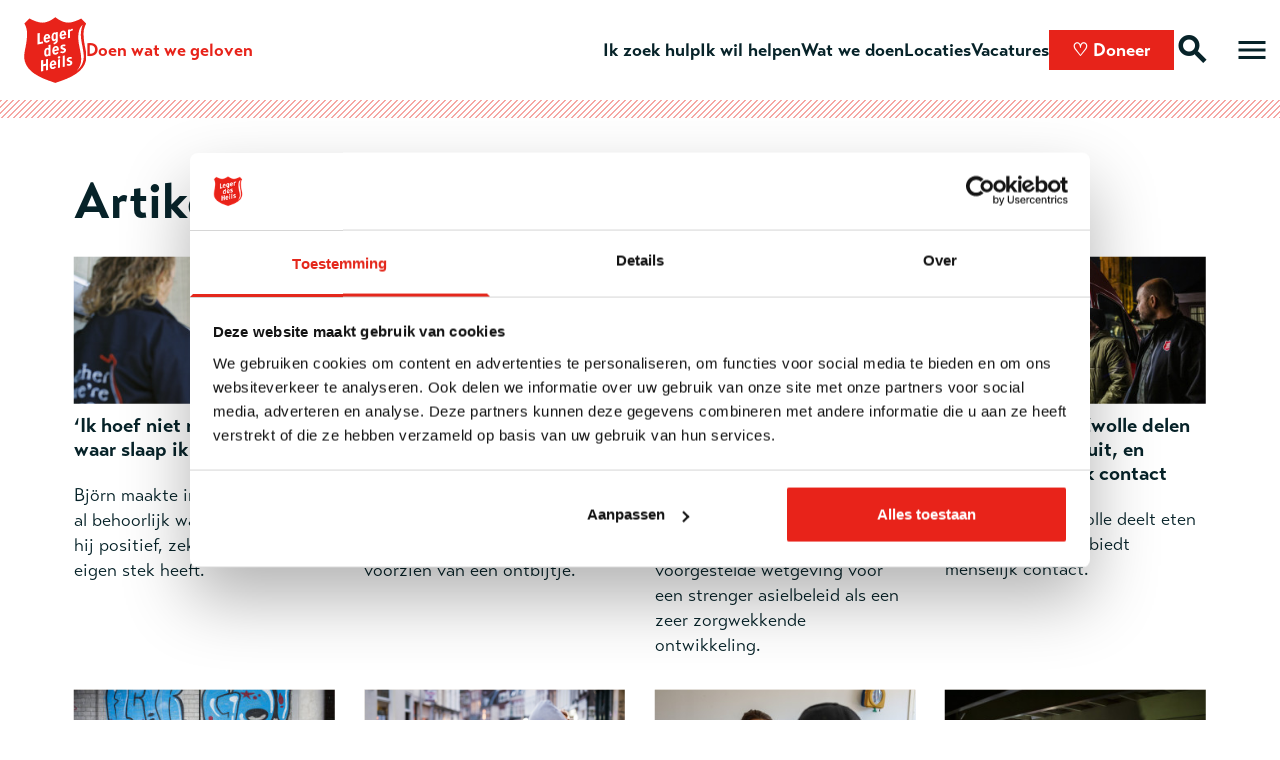

--- FILE ---
content_type: text/html; charset=UTF-8
request_url: https://www.legerdesheils.nl/artikelen/veldwerk-en-soepbus
body_size: 10157
content:
<!DOCTYPE html>
<html lang="nl">
	<head>
		<!-- webserver_up -->
		<meta name="googlebot" content="noarchive">

		<base src="https://www.legerdesheils.nl/" />
		<meta charset="utf-8">
		<meta http-equiv="X-UA-Compatible" content="IE=edge,chrome=1">
		<meta name="viewport" content="width=device-width, initial-scale=1" />
		<link rel="shortcut icon" href="https://www.legerdesheils.nl/img/icons/favicon.ico">

		<link rel="apple-touch-icon" sizes="57x57" href="https://www.legerdesheils.nl/img/icons/apple-icon-57x57.png">
		<link rel="apple-touch-icon" sizes="60x60" href="https://www.legerdesheils.nl/img/icons/apple-icon-60x60.png">
		<link rel="apple-touch-icon" sizes="72x72" href="https://www.legerdesheils.nl/img/icons/apple-icon-72x72.png">
		<link rel="apple-touch-icon" sizes="76x76" href="https://www.legerdesheils.nl/img/icons/apple-icon-76x76.png">
		<link rel="apple-touch-icon" sizes="114x114" href="https://www.legerdesheils.nl/img/icons/apple-icon-114x114.png">
		<link rel="apple-touch-icon" sizes="120x120" href="https://www.legerdesheils.nl/img/icons/apple-icon-120x120.png">
		<link rel="apple-touch-icon" sizes="144x144" href="https://www.legerdesheils.nl/img/icons/apple-icon-144x144.png">
		<link rel="apple-touch-icon" sizes="152x152" href="https://www.legerdesheils.nl/img/icons/apple-icon-152x152.png">
		<link rel="apple-touch-icon" sizes="180x180" href="https://www.legerdesheils.nl/img/icons/apple-icon-180x180.png">
		<link rel="icon" type="image/png" sizes="192x192"  href="https://www.legerdesheils.nl/img/icons/android-icon-192x192.png">
		<link rel="icon" type="image/png" sizes="32x32" href="https://www.legerdesheils.nl/img/icons/favicon-32x32.png">
		<link rel="icon" type="image/png" sizes="96x96" href="https://www.legerdesheils.nl/img/icons/favicon-96x96.png">
		<link rel="icon" type="image/png" sizes="16x16" href="https://www.legerdesheils.nl/img/icons/favicon-16x16.png">
		<link rel="manifest" href="https://www.legerdesheils.nl/img/icons/manifest.json">
		<meta name="msapplication-TileColor" content="#ffffff">
		<meta name="msapplication-TileImage" content="https://www.legerdesheils.nl/img/icons/ms-icon-144x144.png">
		<meta name="theme-color" content="#072329">

		<title>Artikelen over Veldwerk en soepbus - Leger des Heils</title>
	<link rel="canonical" href="https://www.legerdesheils.nl/artikelen/Veldwerk en soepbus">
				<meta name="description" content="Artikelen van het Leger des Heils">
					<meta name="thumbnail" content="https://www.legerdesheils.nl/img/default/thumb.jpg">
					<meta property="og:url" content="https://www.legerdesheils.nl/artikelen/Veldwerk en soepbus">
					<meta property="og:title" content="Artikelen over Veldwerk en soepbus - Leger des Heils">
					<meta property="og:description" content="Artikelen van het Leger des Heils">
					<meta property="og:image" content="https://www.legerdesheils.nl/img/default/share.jpg">
					<meta property="og:image:width" content="1360">
					<meta property="og:image:height" content="500">
					<meta property="twitter:description" content="Artikelen van het Leger des Heils">
					<meta property="twitter:image:src" content="https://www.legerdesheils.nl/img/default/share.jpg">
			<link rel="dns-prefetch" href="//use.typekit.net"/>
		<!-- load stylesheets -->
		<link type="text/css" href="https://www.legerdesheils.nl/css/main.css?v=166" rel="stylesheet" media="screen" />

		<!-- Other CSS assets -->
		
		<!-- Google Tag Manager -->
<script>(function(w,d,s,l,i){w[l]=w[l]||[];w[l].push({'gtm.start':
new Date().getTime(),event:'gtm.js'});var f=d.getElementsByTagName(s)[0],
j=d.createElement(s),dl=l!='dataLayer'?'&l='+l:'';j.async=true;j.src=
'https://www.googletagmanager.com/gtm.js?id='+i+dl;f.parentNode.insertBefore(j,f);
})(window,document,'script','dataLayer','GTM-NJVQ5JJ');</script>
<!-- End Google Tag Manager -->

<meta name="google-site-verification" content="Ktemy4mXK8UeLedzudP278ggKfxm71Qr5-Vul3eOFXE" />
<meta name="google-site-verification" content="n_16MTL-dsCNBy_roHD31tUJjDukBp148f8814Y0sQ4" />
<meta name="algolia-site-verification"  content="7C753E4F37CEA1C6" />
<meta name="facebook-domain-verification" content="pev2p6cfymfr6afpmhpg97ugo9jtea" />

<!-- Start VWO Async SmartCode -->
<link rel="preconnect" href="https://dev.visualwebsiteoptimizer.com" />
<script type='text/javascript' id='vwoCode'>
window._vwo_code || (function() {
var account_id=874210,
version=2.1,
settings_tolerance=2000,
hide_element='body',
hide_element_style = 'opacity:0 !important;filter:alpha(opacity=0) !important;background:none !important',
/* DO NOT EDIT BELOW THIS LINE */
f=false,w=window,d=document,v=d.querySelector('#vwoCode'),cK='_vwo_'+account_id+'_settings',cc={};try{var c=JSON.parse(localStorage.getItem('_vwo_'+account_id+'_config'));cc=c&&typeof c==='object'?c:{}}catch(e){}var stT=cc.stT==='session'?w.sessionStorage:w.localStorage;code={use_existing_jquery:function(){return typeof use_existing_jquery!=='undefined'?use_existing_jquery:undefined},library_tolerance:function(){return typeof library_tolerance!=='undefined'?library_tolerance:undefined},settings_tolerance:function(){return cc.sT||settings_tolerance},hide_element_style:function(){return'{'+(cc.hES||hide_element_style)+'}'},hide_element:function(){if(performance.getEntriesByName('first-contentful-paint')[0]){return''}return typeof cc.hE==='string'?cc.hE:hide_element},getVersion:function(){return version},finish:function(e){if(!f){f=true;var t=d.getElementById('_vis_opt_path_hides');if(t)t.parentNode.removeChild(t);if(e)(new Image).src='https://dev.visualwebsiteoptimizer.com/ee.gif?a='+account_id+e}},finished:function(){return f},addScript:function(e){var t=d.createElement('script');t.type='text/javascript';if(e.src){t.src=e.src}else{t.text=e.text}d.getElementsByTagName('head')[0].appendChild(t)},load:function(e,t){var i=this.getSettings(),n=d.createElement('script'),r=this;t=t||{};if(i){n.textContent=i;d.getElementsByTagName('head')[0].appendChild(n);if(!w.VWO||VWO.caE){stT.removeItem(cK);r.load(e)}}else{var o=new XMLHttpRequest;o.open('GET',e,true);o.withCredentials=!t.dSC;o.responseType=t.responseType||'text';o.onload=function(){if(t.onloadCb){return t.onloadCb(o,e)}if(o.status===200){_vwo_code.addScript({text:o.responseText})}else{_vwo_code.finish('&e=loading_failure:'+e)}};o.onerror=function(){if(t.onerrorCb){return t.onerrorCb(e)}_vwo_code.finish('&e=loading_failure:'+e)};o.send()}},getSettings:function(){try{var e=stT.getItem(cK);if(!e){return}e=JSON.parse(e);if(Date.now()>e.e){stT.removeItem(cK);return}return e.s}catch(e){return}},init:function(){if(d.URL.indexOf('__vwo_disable__')>-1)return;var e=this.settings_tolerance();w._vwo_settings_timer=setTimeout(function(){_vwo_code.finish();stT.removeItem(cK)},e);var t;if(this.hide_element()!=='body'){t=d.createElement('style');var i=this.hide_element(),n=i?i+this.hide_element_style():'',r=d.getElementsByTagName('head')[0];t.setAttribute('id','_vis_opt_path_hides');v&&t.setAttribute('nonce',v.nonce);t.setAttribute('type','text/css');if(t.styleSheet)t.styleSheet.cssText=n;else t.appendChild(d.createTextNode(n));r.appendChild(t)}else{t=d.getElementsByTagName('head')[0];var n=d.createElement('div');n.style.cssText='z-index: 2147483647 !important;position: fixed !important;left: 0 !important;top: 0 !important;width: 100% !important;height: 100% !important;background: white !important;';n.setAttribute('id','_vis_opt_path_hides');n.classList.add('_vis_hide_layer');t.parentNode.insertBefore(n,t.nextSibling)}var o='https://dev.visualwebsiteoptimizer.com/j.php?a='+account_id+'&u='+encodeURIComponent(d.URL)+'&vn='+version;if(w.location.search.indexOf('_vwo_xhr')!==-1){this.addScript({src:o})}else{this.load(o+'&x=true')}}};w._vwo_code=code;code.init();})();
</script>
<!-- End VWO Async SmartCode -->

	</head>


	<body class="zone-main news-index" y-use="Main">

		<!-- Google Tag Manager (noscript) -->
<noscript><iframe src="https://www.googletagmanager.com/ns.html?id=GTM-NJVQ5JJ"
height="0" width="0" style="display:none;visibility:hidden"></iframe></noscript>
<!-- End Google Tag Manager (noscript) -->
		<!--[[[cb]]]-->

		
<div class="navigation--style-1 navigation--scroll">
	<header class="navigation navigation--scroll-top" y-use="Menu menu.Scroll">
	<div class="navigation__overlay" style="display: none;" y-name="overlay"></div>
	<a tabindex="0" class="navigation__skip" href="#main-content">Ga naar hoofdinhoud</a>
	<a href="https://www.legerdesheils.nl/" class="navigation__logo" data-track="menu Logo">
		<img class="navigation__logo__img" src="https://www.legerdesheils.nl/img/logo.svg" alt="Leger des Heils" width="190" height="203" />
		<span class="navigation__logo__payoff">Doen wat we geloven</span>
	</a>
	
	<div class="navigation__top">
		<nav class="navigation__menu navigation__menu--top" aria-label="Snel menu">
	<ul class="navigation__list">		
					<li class="navigation__item navigation__item--secondary">
				<a href="https://www.legerdesheils.nl/ik-zoek-hulp" title="Ik zoek hulp" class="navigation__link" data-track="menu Ik zoek hulp" >Ik zoek hulp</a>			</li>
					<li class="navigation__item navigation__item--secondary">
				<a href="https://www.legerdesheils.nl/helpen" title="Ik wil helpen" class="navigation__link" data-track="menu Ik wil helpen" >Ik wil helpen</a>			</li>
					<li class="navigation__item navigation__item--secondary">
				<a href="https://www.legerdesheils.nl/wat-we-doen" title="Wat we doen" class="navigation__link" data-track="menu Wat we doen" >Wat we doen</a>			</li>
					<li class="navigation__item navigation__item--secondary">
				<a href="https://www.legerdesheils.nl/locaties" title="Locatiekaart" class="navigation__link" data-track="menu Locaties" >Locaties</a>			</li>
					<li class="navigation__item navigation__item--secondary">
				<a href="https://www.legerdesheils.nl/vacatures/overzicht" title="Vacatures" class="navigation__link" data-track="menu Vacatures" >Vacatures</a>			</li>
				<li class="navigation__item navigation__item--primary">
			<a class="button button--small" href="https://www.legerdesheils.nl/doneer" title="doneren" data-track="menu Doneer" data-link="donate">
				<span class="">Doneer</span>
			</a>
		</li>
		<li class="navigation__item navigation__item--secondary">
			<a class="navigation__link navigation__link--icon" href="https://www.legerdesheils.nl/zoeken" title="Zoeken binnen de website" data-track="menu Search">
				<i class="icon icon--material icon--large">search</i></a>			
		</li>
	</ul>
</nav>	</div>
	
	<nav aria-label="Hoofdmenu" >
		<button 
			class="navigation__item navigation__item--primary menu-trigger clickable mr-2" 
			y-name="open"
			aria-expanded="false" 
			aria-label="Open hoofdmenu" 
		>
			<span class="navigation__link navigation__link--icon" aria-hidden="true">
				<i class="icon icon--material icon--large">menu</i>
				<span class="navigation__link__sub hidden-lg-up">Menu</span>
			</span>	
		</button>
	
		<div class="navigation__bar"  style="display: none;" y-name="menu">
			<div class="navigation__header">
				<div class="navigation__header__link navigation__header__link--close" style="order: 2;">
					<button class="icon icon--material icon--large clickable" y-name="close" tabindex="0">close</button>
				</div>
				<a class="navigation__header__link clickable mr-2" href="https://www.legerdesheils.nl/" data-track="menu Home"><i class="icon icon--material icon--large clickable">home</i></a>
				<a class="navigation__header__link clickable" href="https://www.legerdesheils.nl/zoeken" data-track="menu search"><i class="icon icon--material icon--large">search</i></a>
			</div>
			<div class="navigation__menu navigation__menu--primary">
				<ul class="navigation__list">
			<li
			class="navigation__item"
			y-name="section"
						
		>
			<a href="https://www.legerdesheils.nl/ik-zoek-hulp" title="Ik zoek hulp" class="navigation__link" data-track="menu Ik zoek hulp" >Ik zoek hulp</a>					</li>
			<li
			class="navigation__item"
			y-name="section"
					
				aria-expanded="false"	
						
		>
			<a href="https://www.legerdesheils.nl/helpen" title="8 Wat kan ik doen?" class="navigation__link" data-track="menu Ik wil helpen" >Ik wil helpen</a>							<button class="navigation__expand clickable" tabindex="0">
					<span hidden>Submenu Ik wil helpen  
						<span y-name="section-button">openen</span>
					</span>
					<i class="navigation__expand__icon navigation__expand__icon--collapsed icon icon--material" y-name="collapsed"></i>
					<i class="navigation__expand__icon navigation__expand__icon--expanded icon icon--material" y-name="expanded" style="display: none"></i>
				</button>
				<ul class="navigation__list navigation__list--depth-1" y-name="items" style="display:none;">
											<li class="navigation__item">
							<a href="https://www.legerdesheils.nl/doneer" title="" class="navigation__link" data-track="menu Doneren" >Doneren</a>						</li>
											<li class="navigation__item">
							<a href="https://www.legerdesheils.nl/nalaten" title="8.8 Nalaten aan het Leger des Heils" class="navigation__link" data-track="menu Nalaten" >Nalaten</a>						</li>
											<li class="navigation__item">
							<a href="https://www.legerdesheils.nl/belastingvrij-schenken" title="Belastingvrij schenken" class="navigation__link" data-track="menu Belastingvrij schenken" >Belastingvrij schenken</a>						</li>
											<li class="navigation__item">
							<a href="https://www.legerdesheils.nl/doneer-kleding" title="8.2 Doneer kleding" class="navigation__link" data-track="menu Doneer kleding" >Doneer kleding</a>						</li>
											<li class="navigation__item">
							<a href="https://www.legerdesheils.nl/vrijwilligerswerk" title="Vrijwilligerswerk" class="navigation__link" data-track="menu Vrijwilligerswerk" >Vrijwilligerswerk</a>						</li>
											<li class="navigation__item">
							<a href="https://www.legerdesheils.nl/help-als-bedrijf" title="8.5 Help als bedrijf" class="navigation__link" data-track="menu Help als bedrijf" >Help als bedrijf</a>						</li>
											<li class="navigation__item">
							<a href="https://www.legerdesheils.nl/geestelijk-werk" title="8.3 Geestelijk werk" class="navigation__link" data-track="menu Geestelijk werk" >Geestelijk werk</a>						</li>
											<li class="navigation__item">
							<a href="https://www.legerdesheils.nl/word-collectevrijwilliger" title="8.7 Word collectevrijwilliger" class="navigation__link" data-track="menu Collecteren" >Collecteren</a>						</li>
											<li class="navigation__item">
							<a href="https://www.legerdesheils.nl/start-een-actie" title="8.6 Start een actie" class="navigation__link" data-track="menu Start een actie" >Start een actie</a>						</li>
									</ul>
					</li>
			<li
			class="navigation__item"
			y-name="section"
					
				aria-expanded="false"	
						
		>
			<a href="https://www.legerdesheils.nl/wat-we-doen" title="3 Wat we doen" class="navigation__link" data-track="menu Wat we doen" >Wat we doen</a>							<button class="navigation__expand clickable" tabindex="0">
					<span hidden>Submenu Wat we doen  
						<span y-name="section-button">openen</span>
					</span>
					<i class="navigation__expand__icon navigation__expand__icon--collapsed icon icon--material" y-name="collapsed"></i>
					<i class="navigation__expand__icon navigation__expand__icon--expanded icon icon--material" y-name="expanded" style="display: none"></i>
				</button>
				<ul class="navigation__list navigation__list--depth-1" y-name="items" style="display:none;">
											<li class="navigation__item">
							<a href="https://www.legerdesheils.nl/zorg-en-hulpverlening" title="Zorg en hulpverlening" class="navigation__link" data-track="menu Professionele zorg- en hulpverlening" >Professionele zorg- en hulpverlening</a>						</li>
											<li class="navigation__item">
							<a href="https://www.legerdesheils.nl/zorgaanbod" title="Zorgaanbod" class="navigation__link" data-track="menu Onze zorgproducten" >Onze zorgproducten</a>						</li>
											<li class="navigation__item">
							<a href="https://www.legerdesheils.nl/zorglocaties" title="Zoglocatie overzicht" class="navigation__link" data-track="menu Onze zorglocaties" >Onze zorglocaties</a>						</li>
											<li class="navigation__item">
							<a href="https://www.legerdesheils.nl/kinder-en-jeugdactiviteiten" title="Kinder- en jeugdactiviteiten" class="navigation__link" data-track="menu Kinder- en jeugdactiviteiten" >Kinder- en jeugdactiviteiten</a>						</li>
											<li class="navigation__item">
							<a href="https://www.legerdesheils.nl/buurtwerk" title="3.11 Buurtwerk" class="navigation__link" data-track="menu Buurtwerk" >Buurtwerk</a>						</li>
											<li class="navigation__item">
							<a href="https://www.legerdesheils.nl/geloof-en-zingeving" title="3.13 Geloof en zingeving" class="navigation__link" data-track="menu Geloof en zingeving" >Geloof en zingeving</a>						</li>
											<li class="navigation__item">
							<a href="https://www.legerdesheils.nl/internationale-ontwikkelingssamenwerking" title="3.14 Internationale ontwikkelingssamenwerking" class="navigation__link" data-track="menu Internationale Ontwikkelingssamenwerking" >Internationale Ontwikkelingssamenwerking</a>						</li>
											<li class="navigation__item">
							<a href="https://www.legerdesheils.nl/tweedehandskleding" title="3.10 Tweedehands kleding" class="navigation__link" data-track="menu Tweedehands kleding" >Tweedehands kleding</a>						</li>
											<li class="navigation__item">
							<a href="https://www.legerdesheils.nl/verantwoording" title="Verantwoording" class="navigation__link" data-track="menu Verantwoording" >Verantwoording</a>						</li>
									</ul>
					</li>
			<li
			class="navigation__item"
			y-name="section"
					
				aria-expanded="false"	
						
		>
			<a href="https://www.legerdesheils.nl/wie-we-zijn" title="2 Wie we zijn" class="navigation__link" data-track="menu Wie we zijn" >Wie we zijn</a>							<button class="navigation__expand clickable" tabindex="0">
					<span hidden>Submenu Wie we zijn  
						<span y-name="section-button">openen</span>
					</span>
					<i class="navigation__expand__icon navigation__expand__icon--collapsed icon icon--material" y-name="collapsed"></i>
					<i class="navigation__expand__icon navigation__expand__icon--expanded icon icon--material" y-name="expanded" style="display: none"></i>
				</button>
				<ul class="navigation__list navigation__list--depth-1" y-name="items" style="display:none;">
											<li class="navigation__item">
							<a href="https://www.legerdesheils.nl/wie-we-zijn" title="Wie we zijn" class="navigation__link" data-track="menu Missie" >Missie</a>						</li>
											<li class="navigation__item">
							<a href="https://www.legerdesheils.nl/geschiedenis" title="Geschiedenis" class="navigation__link" data-track="menu Geschiedenis" >Geschiedenis</a>						</li>
									</ul>
					</li>
			<li
			class="navigation__item"
			y-name="section"
						
		>
			<a href="https://www.legerdesheils.nl/vacatures/overzicht" title="Vacatures homepage" class="navigation__link" data-track="menu Vacatures" >Vacatures</a>					</li>
	</ul>
				</div>
			<div class="navigation__menu navigation__menu--secondary">
				 <ul class="navigation__list">
			<li
			class="navigation__item"
			y-name="section"
						
		>
			<a href="https://www.legerdesheils.nl/locaties" title="Adressen" class="navigation__link" data-track="menu Locaties" >Locaties</a>					</li>
			<li
			class="navigation__item"
			y-name="section"
						
		>
			<a href="https://legerdesheils.nl/vrijwilligerswerk" title="Vacatures overzicht" class="navigation__link" data-track="menu Vrijwilligerswerk" >Vrijwilligerswerk</a>					</li>
			<li
			class="navigation__item"
			y-name="section"
						
		>
			<a href="https://www.legerdesheils.nl/doneer-kleding" title="Kleding doneren" class="navigation__link" data-track="menu Kleding doneren" >Kleding doneren</a>					</li>
			<li
			class="navigation__item"
			y-name="section"
						
		>
			<a href="https://www.legerdesheils.nl/nieuws" title="Nieuwsartikelen" class="navigation__link" data-track="menu Nieuws" >Nieuws</a>					</li>
			<li
			class="navigation__item"
			y-name="section"
						
		>
			<a href="https://www.legerdesheils.nl/artikelen/" title="Artikelen" class="navigation__link" data-track="menu Artikelen" >Artikelen</a>					</li>
			<li
			class="navigation__item"
			y-name="section"
						
		>
			<a href="https://ldhparticulier.urdsolutions.nl/Login.aspx"  target="_blank"title="Webshop" class="navigation__link" data-track="menu Webshop" >Webshop</a>					</li>
			<li
			class="navigation__item"
			y-name="section"
					
				aria-expanded="false"	
						
		>
			Meer Leger des Heils							<button class="navigation__expand clickable" tabindex="0">
					<span hidden>Submenu Meer Leger des Heils  
						<span y-name="section-button">openen</span>
					</span>
					<i class="navigation__expand__icon navigation__expand__icon--collapsed icon icon--material" y-name="collapsed"></i>
					<i class="navigation__expand__icon navigation__expand__icon--expanded icon icon--material" y-name="expanded" style="display: none"></i>
				</button>
				<ul class="navigation__list navigation__list--depth-1" y-name="items" style="display:none;">
											<li class="navigation__item">
							<a href="https://www.legerdesheils.nl/informatie-voor-deelnemers" title="Informatie voor deelnemers" class="navigation__link" data-track="menu Informatie voor deelnemers en cliënten" >Informatie voor deelnemers en cliënten</a>						</li>
											<li class="navigation__item">
							<a href="https://www.legerdesheils.nl/meldingsprocedure-voor-medewerkers-vrijwilligers-of-leden-bij-integriteitsschendingen" title="Meldingsprocedure voor medewerkers, vrijwilligers of leden bij integriteitsschendingen " class="navigation__link" data-track="menu Meldingsprocedure voor medewerkers, vrijwilligers of leden" >Meldingsprocedure voor medewerkers, vrijwilligers of leden</a>						</li>
									</ul>
					</li>
			<li
			class="navigation__item"
			y-name="section"
					
				aria-expanded="false"	
						
		>
			Service &amp; contact							<button class="navigation__expand clickable" tabindex="0">
					<span hidden>Submenu Service &amp; contact  
						<span y-name="section-button">openen</span>
					</span>
					<i class="navigation__expand__icon navigation__expand__icon--collapsed icon icon--material" y-name="collapsed"></i>
					<i class="navigation__expand__icon navigation__expand__icon--expanded icon icon--material" y-name="expanded" style="display: none"></i>
				</button>
				<ul class="navigation__list navigation__list--depth-1" y-name="items" style="display:none;">
											<li class="navigation__item">
							<a href="https://www.legerdesheils.nl/contact" title="Contact" class="navigation__link" data-track="menu Contact" >Contact</a>						</li>
											<li class="navigation__item">
							<a href="https://www.legerdesheils.nl/klachten" title="Opmerking of klacht" class="navigation__link" data-track="menu Opmerking of klacht" >Opmerking of klacht</a>						</li>
											<li class="navigation__item">
							<a href="https://www.legerdesheils.nl/donateursservice" title="Donateursservice" class="navigation__link" data-track="menu Donateursservice" >Donateursservice</a>						</li>
									</ul>
					</li>
	</ul>
	 			</div>
		</div>
	</nav>	
</header></div>

<main id="main-content" tabindex="-1">
	
<article class="content">
	<header class="container container--large">
		<div class="content__header mb-4 mt-2">
			<h1 class="heading-1">
									Artikelen met tag : Veldwerk en soepbus							</h1>
		</div>
	</header>

	<section class=" container container--large pb-4">
		<div class="row">
							<div class="col-3 col-6-md col-4-sm">
					
<a 
	href="https://www.legerdesheils.nl/artikel/ik-hoef-niet-meer-te-denken-waar-slaap-ik-vanavond" 
	class="card card--default" 
	title="‘Ik hoef niet meer te denken: waar slaap ik vanavond?’"
	data-track="article_excerpt ‘Ik hoef niet meer te denken: waar slaap ik vanavond?’"
>


	<div class="card__visual">
				
		<img class="card__img" alt="" loading="lazy" src="https://www.legerdesheils.nl/image/320/eb/SR-LDH-10072025-13.jpg">
	</div>



	<div class="card__content">
		<div class="">			
			<h2 class="card__title">‘Ik hoef niet meer te denken: waar slaap ik vanavond?’</h2>
			<div class="card__body">
								<div class="card__summary">
					Björn maakte in zijn jonge leven al behoorlijk wat mee. Toch blijft hij positief, zeker nu hij een eigen stek heeft.				</div>
			</div>
		</div>
	</div>
</a>				</div>
							<div class="col-3 col-6-md col-4-sm">
					 
<a 
	href="https://www.legerdesheils.nl/artikel/aan-het-einde-van-de-nacht-is-daar-de-ontbijtfiets" 
	class="card card--default" 
	title="Aan het einde van de nacht is daar de ontbijtfiets"
	data-track="article_excerpt Aan het einde van de nacht is daar de ontbijtfiets"
>


	<div class="card__visual">
				
		<img class="card__img" alt="" loading="lazy" src="https://www.legerdesheils.nl/image/320/9e/OntbijtfietsLegerdesHeils_WEB_sept2025_doorNienkeMaat-3.jpg">
	</div>



	<div class="card__content">
		<div class="">			
			<h2 class="card__title">Aan het einde van de nacht is daar de ontbijtfiets</h2>
			<div class="card__body">
								<div class="card__summary">
					Iedere woensdagochtend rijdt de ontbijtfiets door Groningen om dak- en thuisloze mensen te voorzien van een ontbijtje.				</div>
			</div>
		</div>
	</div>
</a> 				</div>
							<div class="col-3 col-6-md col-4-sm">
					 
<a 
	href="https://www.legerdesheils.nl/artikel/leger-des-heils-blijft-strijden-voor-meest-kwetsbaren-ook-als-dat-strafbaar-wordt" 
	class="card card--default" 
	title="Leger des Heils blijft strijden voor meest kwetsbaren, ook als dat strafbaar wordt"
	data-track="article_excerpt Leger des Heils blijft strijden voor meest kwetsbaren, ook als dat strafbaar wordt"
>


	<div class="card__visual">
				
		<img class="card__img" alt="" loading="lazy" src="https://www.legerdesheils.nl/image/320/c3/signal-2025-07-02-152847_002.jpeg">
	</div>



	<div class="card__content">
		<div class="">			
			<h2 class="card__title">Leger des Heils blijft strijden voor meest kwetsbaren, ook als dat strafbaar wordt</h2>
			<div class="card__body">
								<span class="card__date">
					04 juli 2025 &bull;  
				</span>
								<div class="card__summary">
					Het Leger des Heils ziet de voorgestelde wetgeving voor een strenger asielbeleid als een zeer zorgwekkende ontwikkeling.				</div>
			</div>
		</div>
	</div>
</a> 				</div>
							<div class="col-3 col-6-md col-4-sm">
					 
<a 
	href="https://www.legerdesheils.nl/artikel/de-soepbus-in-zwolle-deelt-eten-en-drinken-uit-en-biedt-menselijk-contact" 
	class="card card--default" 
	title="Veldwerkers in Zwolle delen eten en drinken uit, en bieden menselijk contact"
	data-track="article_excerpt Veldwerkers in Zwolle delen eten en drinken uit, en bieden menselijk contact"
>


	<div class="card__visual">
				
		<img class="card__img" alt="" loading="lazy" src="https://www.legerdesheils.nl/image/320/07/GoedFolk_00A9940.jpg">
	</div>



	<div class="card__content">
		<div class="">			
			<h2 class="card__title">Veldwerkers in Zwolle delen eten en drinken uit, en bieden menselijk contact</h2>
			<div class="card__body">
								<div class="card__summary">
					De soepbus in Zwolle deelt eten en drinken uit, en biedt menselijk contact.				</div>
			</div>
		</div>
	</div>
</a> 				</div>
							<div class="col-3 col-6-md col-4-sm">
					 
<a 
	href="https://www.legerdesheils.nl/artikel/stoppen-opvang-ongedocumenteerden-zorgt-voor-maatschappelijke-ontwrichting" 
	class="card card--default" 
	title="Stoppen opvang ongedocumenteerden zorgt voor maatschappelijke ontwrichting"
	data-track="article_excerpt Stoppen opvang ongedocumenteerden zorgt voor maatschappelijke ontwrichting"
>


	<div class="card__visual">
				
		<img class="card__img" alt="" loading="lazy" src="https://www.legerdesheils.nl/image/320/7d/VeldwerkRotterdamSoepbus_300dpi_5613x3742px_C_NR-12586.JPG">
	</div>



	<div class="card__content">
		<div class="">			
			<h2 class="card__title">Stoppen opvang ongedocumenteerden zorgt voor maatschappelijke ontwrichting</h2>
			<div class="card__body">
								<span class="card__date">
					10 september 2024 &bull;  
				</span>
								<div class="card__summary">
					Het Leger des Heils en landelijke branchevereniging voor opvangorganisaties Valente* spreken zich hard uit tegen het besluit van minister Faber van Asiel...				</div>
			</div>
		</div>
	</div>
</a> 				</div>
							<div class="col-3 col-6-md col-4-sm">
					 
<a 
	href="https://www.legerdesheils.nl/artikel/word-vriend-veldwerker" 
	class="card card--default" 
	title="Help ons de straat op te blijven gaan"
	data-track="article_excerpt Help ons de straat op te blijven gaan"
>


	<div class="card__visual">
				
		<img class="card__img" alt="" loading="lazy" src="https://www.legerdesheils.nl/image/320/68/VeldwerkSoepfietsUtrecht_96dpi_1920x1280px_T_NR-12098.PNG">
	</div>



	<div class="card__content">
		<div class="">			
			<h2 class="card__title">Help ons de straat op te blijven gaan</h2>
			<div class="card__body">
								<div class="card__summary">
					Wil jij met jouw organisatie van betekenis zijn voor mensen die op straat wonen? Wil jij met ons strijden om dak- en thuisloze aan een beter leven te helpen...				</div>
			</div>
		</div>
	</div>
</a> 				</div>
							<div class="col-3 col-6-md col-4-sm">
					 
<a 
	href="https://www.legerdesheils.nl/artikel/ondanks-die-ellende-en-gebrokenheid-zie-je-toch-lichtpuntjes" 
	class="card card--default" 
	title="&#039;Ondanks die ellende en gebrokenheid, zie je toch lichtpuntjes&#039;"
	data-track="article_excerpt &#039;Ondanks die ellende en gebrokenheid, zie je toch lichtpuntjes&#039;"
>


	<div class="card__visual">
				
		<img class="card__img" alt="" loading="lazy" src="https://www.legerdesheils.nl/image/320/34/IMG_2615-2.jpg">
	</div>



	<div class="card__content">
		<div class="">			
			<h2 class="card__title">'Ondanks die ellende en gebrokenheid, zie je toch lichtpuntjes'</h2>
			<div class="card__body">
								<div class="card__summary">
					Veldwerker Iara vertelt over hulp bieden aan dakloze EU-burgers in Den Haag				</div>
			</div>
		</div>
	</div>
</a> 				</div>
							<div class="col-3 col-6-md col-4-sm">
					 
<a 
	href="https://www.legerdesheils.nl/artikel/met-veldwerk-op-zoek-naar-buitenslapers-we-zoeken-de-grens-op" 
	class="card card--default" 
	title="Met veldwerk op zoek naar buitenslapers: &#039;We zoeken de grens op&#039; "
	data-track="article_excerpt Met veldwerk op zoek naar buitenslapers: &#039;We zoeken de grens op&#039; "
>


	<div class="card__visual">
				
		<img class="card__img" alt="" loading="lazy" src="https://www.legerdesheils.nl/image/320/46/_53A0044-Verbeterd-NR.jpg">
	</div>



	<div class="card__content">
		<div class="">			
			<h2 class="card__title">Met veldwerk op zoek naar buitenslapers: 'We zoeken de grens op' </h2>
			<div class="card__body">
								<div class="card__summary">
					Vanavond gaan we mee met Elize en Daniël, veldwerkers van het Leger des Heils in Dordrecht. 				</div>
			</div>
		</div>
	</div>
</a> 				</div>
							<div class="col-3 col-6-md col-4-sm">
					 
<a 
	href="https://www.legerdesheils.nl/artikel/ik-sliep-in-wc-hokjes-van-bouwterreinen" 
	class="card card--default" 
	title="‘Ik sliep in wc-hokjes van bouwterreinen’"
	data-track="article_excerpt ‘Ik sliep in wc-hokjes van bouwterreinen’"
>


	<div class="card__visual">
				
		<img class="card__img" alt="" loading="lazy" src="https://www.legerdesheils.nl/image/320/eb/1W7A1014.jpg">
	</div>



	<div class="card__content">
		<div class="">			
			<h2 class="card__title">‘Ik sliep in wc-hokjes van bouwterreinen’</h2>
			<div class="card__body">
								<div class="card__summary">
					Met hulp van Street Level kreeg Martinus (58) zijn leven weer op de rails. “Ik sta nu weer in de maatschappij. Daar ben ik waanzinnig dankbaar voor.”...				</div>
			</div>
		</div>
	</div>
</a> 				</div>
							<div class="col-3 col-6-md col-4-sm">
					 
<a 
	href="https://www.legerdesheils.nl/artikel/sokken-of-een-indicatie" 
	class="card card--default" 
	title="Sokken of een indicatie "
	data-track="article_excerpt Sokken of een indicatie "
>


	<div class="card__visual">
				
		<img class="card__img" alt="" loading="lazy" src="https://www.legerdesheils.nl/image/320/0f/1W7A4871.jpg">
	</div>



	<div class="card__content">
		<div class="">			
			<h2 class="card__title">Sokken of een indicatie </h2>
			<div class="card__body">
								<div class="card__summary">
					Mensen op straat écht verder helpen. Dat is wat Jan van Oosten voor ogen had toen hij Street Level opzette.				</div>
			</div>
		</div>
	</div>
</a> 				</div>
							<div class="col-3 col-6-md col-4-sm">
					 
<a 
	href="https://www.legerdesheils.nl/artikel/op-huisbezoek-bij-buitenslapers" 
	class="card card--default" 
	title="Veldwerkers op huisbezoek bij buitenslapers: &quot;Ben je thuis?&quot;"
	data-track="article_excerpt Veldwerkers op huisbezoek bij buitenslapers: &quot;Ben je thuis?&quot;"
>


	<div class="card__visual">
				
		<img class="card__img" alt="" loading="lazy" src="https://www.legerdesheils.nl/image/320/e7/1W7A0301.jpg">
	</div>



	<div class="card__content">
		<div class="">			
			<h2 class="card__title">Veldwerkers op huisbezoek bij buitenslapers: &quot;Ben je thuis?&quot;</h2>
			<div class="card__body">
								<div class="card__summary">
					De veldwerkers van Street Level in Den Haag rijden met hun speciale bus door de stad, op zoek naar dak- en thuisloze mensen die buiten slapen. 				</div>
			</div>
		</div>
	</div>
</a> 				</div>
							<div class="col-3 col-6-md col-4-sm">
					 
<a 
	href="https://www.legerdesheils.nl/artikel/wc-papier-uitdelen-op-straat-dat-noemen-wij-het-witte-goud" 
	class="card card--default" 
	title="Veldwerk deelt wc-papier uit op straat: “Dat noemen wij het witte goud”"
	data-track="article_excerpt Veldwerk deelt wc-papier uit op straat: “Dat noemen wij het witte goud”"
>


	<div class="card__visual">
				
		<img class="card__img" alt="" loading="lazy" src="https://www.legerdesheils.nl/image/320/1e/1W7A0223.jpg">
	</div>



	<div class="card__content">
		<div class="">			
			<h2 class="card__title">Veldwerk deelt wc-papier uit op straat: “Dat noemen wij het witte goud”</h2>
			<div class="card__body">
								<div class="card__summary">
					In een speciale bus rijden veldwerkers van het Leger des Heils door de stad, om dak- en thuisloze mensen te voorzien van de broodnodige spullen.				</div>
			</div>
		</div>
	</div>
</a> 				</div>
							<div class="col-3 col-6-md col-4-sm">
					 
<a 
	href="https://www.legerdesheils.nl/artikel/soepfiets-groningen" 
	class="card card--default" 
	title="De kracht van een kop soep"
	data-track="article_excerpt De kracht van een kop soep"
>


	<div class="card__visual">
				
		<img class="card__img" alt="" loading="lazy" src="https://www.legerdesheils.nl/image/320/18/Veldwerk_Soepbus_Groningen_14.jpg">
	</div>



	<div class="card__content">
		<div class="">			
			<h2 class="card__title">De kracht van een kop soep</h2>
			<div class="card__body">
								<div class="card__summary">
					Wekelijks gaan vrijwilligers met de soepfiets door Groningen om dak- en thuislozen te ontmoeten. 				</div>
			</div>
		</div>
	</div>
</a> 				</div>
							<div class="col-3 col-6-md col-4-sm">
					 
<a 
	href="https://www.legerdesheils.nl/artikel/nieuwe-soepbus-voor-zwolle-dankzij-brede-steun-uit-samenleving" 
	class="card card--default" 
	title="Nieuwe soepbus voor Zwolle dankzij brede steun uit samenleving"
	data-track="article_excerpt Nieuwe soepbus voor Zwolle dankzij brede steun uit samenleving"
>


	<div class="card__visual">
				
		<img class="card__img" alt="" loading="lazy" src="https://www.legerdesheils.nl/image/320/d4/Soepfietsgoedefoto.jpg">
	</div>



	<div class="card__content">
		<div class="">			
			<h2 class="card__title">Nieuwe soepbus voor Zwolle dankzij brede steun uit samenleving</h2>
			<div class="card__body">
								<span class="card__date">
					23 december 2022 &bull;  
				</span>
								<div class="card__summary">
					Zwolle heeft een nieuwe, elektrische soepbus. 				</div>
			</div>
		</div>
	</div>
</a> 				</div>
							<div class="col-3 col-6-md col-4-sm">
					 
<a 
	href="https://www.legerdesheils.nl/artikel/het-is-gelukt-zwolle-krijgt-een-nieuwe-soepbus" 
	class="card card--default" 
	title="Zwolle krijgt een nieuwe soepbus"
	data-track="article_excerpt Zwolle krijgt een nieuwe soepbus"
>


	<div class="card__visual">
				
		<img class="card__img" alt="" loading="lazy" src="https://www.legerdesheils.nl/image/320/7a/TekeningnieuwesoepbusZwolle.jpg">
	</div>



	<div class="card__content">
		<div class="">			
			<h2 class="card__title">Zwolle krijgt een nieuwe soepbus</h2>
			<div class="card__body">
								<span class="card__date">
					16 december 2022 &bull;  
				</span>
								<div class="card__summary">
					Zwolle krijgt een nieuwe, elektrische soepbus. Dit mede dankzij een succesvolle crowdfundactie. 				</div>
			</div>
		</div>
	</div>
</a> 				</div>
							<div class="col-3 col-6-md col-4-sm">
					 
<a 
	href="https://www.legerdesheils.nl/artikel/geholpen-door-veldwerk" 
	class="card card--default" 
	title="Geholpen door Veldwerk"
	data-track="article_excerpt Geholpen door Veldwerk"
>


	<div class="card__visual">
				
		<img class="card__img" alt="" loading="lazy" src="https://www.legerdesheils.nl/image/320/db/_53A1105-2.jpg">
	</div>



	<div class="card__content">
		<div class="">			
			<h2 class="card__title">Geholpen door Veldwerk</h2>
			<div class="card__body">
								<div class="card__summary">
					Veldwerker Deborah gaat langs bij Cindy en meneer Pletting.				</div>
			</div>
		</div>
	</div>
</a> 				</div>
							<div class="col-3 col-6-md col-4-sm">
					 
<a 
	href="https://www.legerdesheils.nl/artikel/veldwerk" 
	class="card card--default" 
	title="Op zoek naar buitenslapers"
	data-track="article_excerpt Op zoek naar buitenslapers"
>


	<div class="card__visual">
				
		<img class="card__img" alt="" loading="lazy" src="https://www.legerdesheils.nl/image/320/e5/_53A0567.jpg">
	</div>



	<div class="card__content">
		<div class="">			
			<h2 class="card__title">Op zoek naar buitenslapers</h2>
			<div class="card__body">
								<div class="card__summary">
					Veldwerkers Deborah (31) en Maurice (32) zijn vanmorgen in alle vroegte op zoek gegaan naar buitenslapers. 				</div>
			</div>
		</div>
	</div>
</a> 				</div>
							<div class="col-3 col-6-md col-4-sm">
					 
<a 
	href="https://www.legerdesheils.nl/artikel/hoe-veldwerk-buitenslapers-naar-een-woonplek-helpt" 
	class="card card--default" 
	title="Hoe veldwerk buitenslapers naar een woonplek helpt"
	data-track="article_excerpt Hoe veldwerk buitenslapers naar een woonplek helpt"
>


	<div class="card__visual">
				
		<img class="card__img" alt="" loading="lazy" src="https://www.legerdesheils.nl/image/320/da/_53A0703-2.jpg">
	</div>



	<div class="card__content">
		<div class="">			
			<h2 class="card__title">Hoe veldwerk buitenslapers naar een woonplek helpt</h2>
			<div class="card__body">
								<div class="card__summary">
					“Het is onze taak om contact te maken, vertrouwen te winnen, mensen van straat naar de opvang te begeleiden”				</div>
			</div>
		</div>
	</div>
</a> 				</div>
							<div class="col-3 col-6-md col-4-sm">
					 
<a 
	href="https://www.legerdesheils.nl/artikel/met-de-soepfiets-op-zoek-naar-buitenslapers" 
	class="card card--default" 
	title="Met de soepfiets op zoek naar buitenslapers"
	data-track="article_excerpt Met de soepfiets op zoek naar buitenslapers"
>


	<div class="card__visual">
				
		<img class="card__img" alt="" loading="lazy" src="https://www.legerdesheils.nl/image/320/a7/1W7A7208.jpg">
	</div>



	<div class="card__content">
		<div class="">			
			<h2 class="card__title">Met de soepfiets op zoek naar buitenslapers</h2>
			<div class="card__body">
								<div class="card__summary">
					De soepfiets brengt soep bij dak- en thuislozen . Hoe gaat dat in coronatijd?				</div>
			</div>
		</div>
	</div>
</a> 				</div>
					</div>
		<div class="align-center mt-4">
			<div class="button button--outline-2" y-use="More" data-url="https://www.legerdesheils.nl/artikelen/veldwerk-en-soepbus?offset={{offset}}">Toon meer</div>
		</div>
	</section>
</article>

</main>

<footer>
	<div class="footer py-4">
	<div class="container container--large">
		<div class="footer__wrap py-3">
			<div class="row">
				<nav class="col-12 col-12-sm-down" aria-label="Footer menu">
					<ul class="row depth-0">
													<li class="col has-child mb-3">
								Direct naar																	<ul class="depth-1">
																					<li class="col">
												<a href="https://www.legerdesheils.nl/ik-zoek-hulp" title="Ik zoek hulp" data-track="footer Ik zoek hulp" >Ik zoek hulp</a>											</li>
																					<li class="col">
												<a href="https://www.legerdesheils.nl/vacatures/overzicht"  target="_blank"title="Vacatures overzicht" data-track="footer Vacatures" >Vacatures</a>											</li>
																					<li class="col">
												<a href="https://www.legerdesheils.nl/informatie-voor-deelnemers" title="Informatie voor deelnemers" data-track="footer Informatie voor deelnemers en cliënten" >Informatie voor deelnemers en cliënten</a>											</li>
																					<li class="col">
												<a href="https://www.legerdesheils.nl/zorgaanbod" title="Zorgaanbod" data-track="footer Zorg- en hulpaanbod" >Zorg- en hulpaanbod</a>											</li>
																					<li class="col">
												<a href="https://www.legerdesheils.nl/nieuws" title="Nieuwsartikelen" data-track="footer Nieuws" >Nieuws</a>											</li>
																					<li class="col">
												<a href="https://www.legerdesheils.nl/artikelen/" title="Artikelen" data-track="footer Artikelen" >Artikelen</a>											</li>
																					<li class="col">
												<a href="https://www.legerdesheils.nl/verantwoording" title="Verantwoording" data-track="footer Verantwoording" >Verantwoording</a>											</li>
																			</ul>
															</li>
													<li class="col has-child mb-3">
								Service &amp; contact																	<ul class="depth-1">
																					<li class="col">
												<a href="https://www.legerdesheils.nl/contact" title="Contact" data-track="footer Contact" >Contact</a>											</li>
																					<li class="col">
												<a href="https://www.legerdesheils.nl/donateursservice" title="Donateursservice" data-track="footer Donateursservice" >Donateursservice</a>											</li>
																					<li class="col">
												<a href="https://www.legerdesheils.nl/privacy" title="Privacyverklaring Algemeen" data-track="footer Privacy" >Privacy</a>											</li>
																					<li class="col">
												<a href="javascript:Cookiebot.renew()" title="" data-track="footer Cookie instellingen" >Cookie instellingen</a>											</li>
																					<li class="col">
												<a href="https://www.legerdesheils.nl/disclaimer" title="Disclaimer" data-track="footer Disclaimer" >Disclaimer</a>											</li>
																			</ul>
															</li>
													<li class="col has-child mb-3">
								<a href="https://www.legerdesheils.nl/helpen" title="" data-track="footer Help mee" >Help mee</a>																	<ul class="depth-1">
																					<li class="col">
												<a href="https://www.legerdesheils.nl/doneer" title="Donateur worden" data-track="footer Doneren" >Doneren</a>											</li>
																					<li class="col">
												<a href="Https://legerdesheils.nl/vrijwilligerswerk" title="Word vrijwilliger" data-track="footer Vrijwilligerswerk" >Vrijwilligerswerk</a>											</li>
																					<li class="col">
												<a href="https://www.legerdesheils.nl/samenwerken-bedrijf" title="8.5 Help als bedrijf" data-track="footer Help als bedrijf" >Help als bedrijf</a>											</li>
																					<li class="col">
												<a href="https://www.legerdesheils.nl/nalaten" title="8.8 Nalaten aan het Leger des Heils" data-track="footer Nalaten" >Nalaten</a>											</li>
																					<li class="col">
												NL72RABO0707070171											</li>
																					<li class="col">
												<style>
.footer__logos__wrapper { display: flex; flex-direction: row;}
</style>
<div class="footer__logos__wrapper pt-2">
<a href="https://www.legerdesheils.nl/anbi" class="mr-2" ><img src="https://www.legerdesheils.nl/image/320/89/logo_anbi.png" width="75" height="52"  alt="fondsenwerving" loading="lazy"></a><a href="https://www.cbf.nl/organisatie/leger-des-heils-fondsenwerving" ><img src="https://www.legerdesheils.nl/image/320/d3/Logo_Erkend_Goed_Doel_ZW_smalll.png" width="99" height="52" alt="fondsenwerving" loading="lazy"></a>
</dv>											</li>
																			</ul>
															</li>
													<li class="col has-child mb-3">
								Onze kanalen																	<ul class="depth-1">
																					<li class="col">
												<a href="https://www.facebook.com/legerdesheils"  target="_blank"title="" data-track="footer Facebook" >Facebook</a>											</li>
																					<li class="col">
												<a href="https://www.instagram.com/legerdesheils/"  target="_blank"title="" data-track="footer Instagram" >Instagram</a>											</li>
																					<li class="col">
												<a href="https://www.linkedin.com/company/legerdesheils"  target="_blank"title="LinkedIn" data-track="footer LinkedIn" >LinkedIn</a>											</li>
																					<li class="col">
												<a href="https://www.youtube.com/user/legerdesheils" title="YouTube" data-track="footer YouTube" >YouTube</a>											</li>
																					<li class="col">
												<a href="https://www.legerdesheils.nl/nieuwsbrief" title="" data-track="footer Nieuwsbrief" >Nieuwsbrief</a>											</li>
																			</ul>
															</li>
											</ul>
				</nav>
			</div>
		</div>
	</div>
</div></footer>


		<!-- jQuery -->
		<script src="https://code.jquery.com/jquery-3.6.0.min.js"></script>

		<!-- Other JS assets -->
		
		<div y-name="viewport" class="hidden-lg-down" data-viewport="xl"></div>
		<div y-name="viewport" class="hidden-md-down hidden-xl" data-viewport="lg"></div>
		<div y-name="viewport" class="hidden-lg-up hidden-sm-down" data-viewport="md"></div>
		<div y-name="viewport" class="hidden-md-up hidden-xs" data-viewport="sm"></div>
		<div y-name="viewport" class="hidden-sm-up" data-viewport="xs"></div>

		<script
			type="text/javascript"
			src="https://www.legerdesheils.nl/vendor/yellow/Yellow.js"
							data-main="https://www.legerdesheils.nl/js/main.js?v=166"
				data-src="https://www.legerdesheils.nl/"
						data-console="0"
		></script>

			</body>
</html>